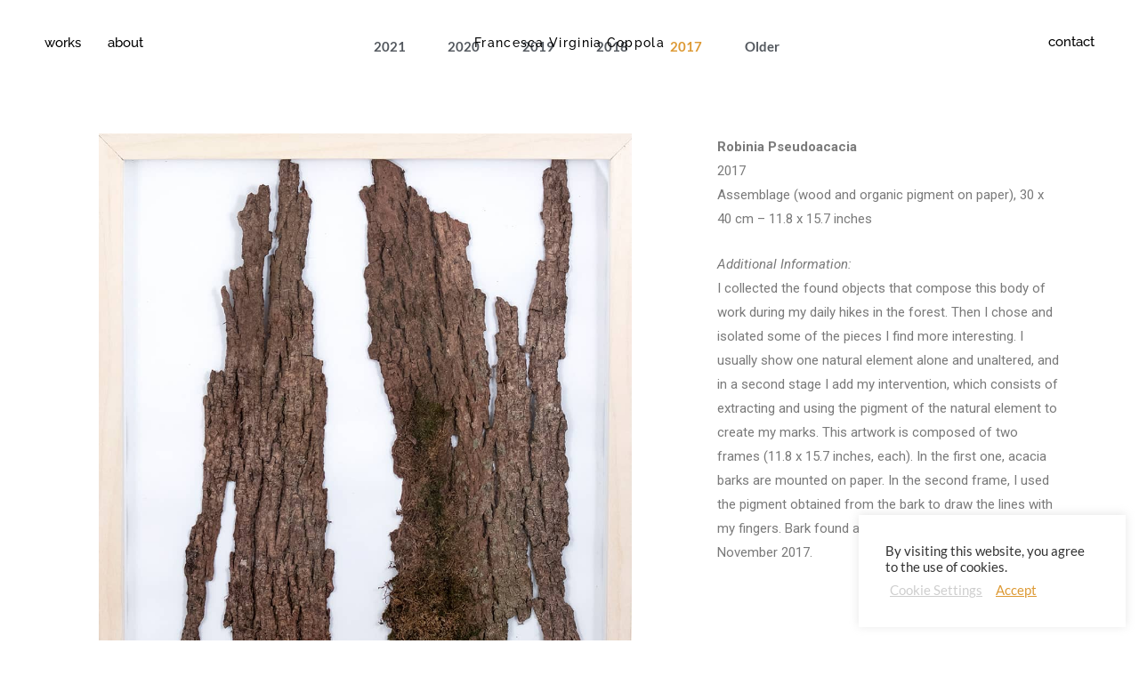

--- FILE ---
content_type: text/html; charset=utf-8
request_url: https://www.google.com/recaptcha/api2/aframe
body_size: 267
content:
<!DOCTYPE HTML><html><head><meta http-equiv="content-type" content="text/html; charset=UTF-8"></head><body><script nonce="cv2XIAfTiux1M6GqnJLaDQ">/** Anti-fraud and anti-abuse applications only. See google.com/recaptcha */ try{var clients={'sodar':'https://pagead2.googlesyndication.com/pagead/sodar?'};window.addEventListener("message",function(a){try{if(a.source===window.parent){var b=JSON.parse(a.data);var c=clients[b['id']];if(c){var d=document.createElement('img');d.src=c+b['params']+'&rc='+(localStorage.getItem("rc::a")?sessionStorage.getItem("rc::b"):"");window.document.body.appendChild(d);sessionStorage.setItem("rc::e",parseInt(sessionStorage.getItem("rc::e")||0)+1);localStorage.setItem("rc::h",'1769345725265');}}}catch(b){}});window.parent.postMessage("_grecaptcha_ready", "*");}catch(b){}</script></body></html>

--- FILE ---
content_type: text/css
request_url: https://www.francescavirginiacoppola.com/wp-content/uploads/elementor/css/post-1551.css?ver=1738914957
body_size: 984
content:
.elementor-1551 .elementor-element.elementor-element-20b1de91 > .elementor-container{max-width:500px;}.elementor-1551 .elementor-element.elementor-element-20b1de91{margin-top:30px;margin-bottom:0px;}.elementor-widget-button .elementor-button{background-color:var( --e-global-color-accent );font-family:var( --e-global-typography-accent-font-family ), Sans-serif;font-weight:var( --e-global-typography-accent-font-weight );}.elementor-1551 .elementor-element.elementor-element-74ff5ef7 .elementor-button{background-color:#FFFFFF00;font-family:"Lato", Sans-serif;font-size:15px;font-weight:600;fill:var( --e-global-color-20822ac );color:var( --e-global-color-20822ac );}.elementor-1551 .elementor-element.elementor-element-74ff5ef7 .elementor-button:hover, .elementor-1551 .elementor-element.elementor-element-74ff5ef7 .elementor-button:focus{color:var( --e-global-color-becd868 );}.elementor-1551 .elementor-element.elementor-element-74ff5ef7 .elementor-button:hover svg, .elementor-1551 .elementor-element.elementor-element-74ff5ef7 .elementor-button:focus svg{fill:var( --e-global-color-becd868 );}.elementor-1551 .elementor-element.elementor-element-31a21c4c .elementor-button{background-color:#FFFFFF00;font-family:"Lato", Sans-serif;font-size:15px;font-weight:600;fill:#54595F;color:#54595F;}.elementor-1551 .elementor-element.elementor-element-31a21c4c .elementor-button:hover, .elementor-1551 .elementor-element.elementor-element-31a21c4c .elementor-button:focus{color:var( --e-global-color-becd868 );}.elementor-1551 .elementor-element.elementor-element-31a21c4c .elementor-button:hover svg, .elementor-1551 .elementor-element.elementor-element-31a21c4c .elementor-button:focus svg{fill:var( --e-global-color-becd868 );}.elementor-1551 .elementor-element.elementor-element-7214a891 .elementor-button{background-color:#FFFFFF00;font-family:"Lato", Sans-serif;font-size:15px;font-weight:600;fill:#54595F;color:#54595F;}.elementor-1551 .elementor-element.elementor-element-7214a891 .elementor-button:hover, .elementor-1551 .elementor-element.elementor-element-7214a891 .elementor-button:focus{color:var( --e-global-color-becd868 );}.elementor-1551 .elementor-element.elementor-element-7214a891 .elementor-button:hover svg, .elementor-1551 .elementor-element.elementor-element-7214a891 .elementor-button:focus svg{fill:var( --e-global-color-becd868 );}.elementor-1551 .elementor-element.elementor-element-562be26d .elementor-button{background-color:#FFFFFF00;font-family:"Lato", Sans-serif;font-size:15px;font-weight:600;fill:#54595F;color:#54595F;}.elementor-1551 .elementor-element.elementor-element-562be26d .elementor-button:hover, .elementor-1551 .elementor-element.elementor-element-562be26d .elementor-button:focus{color:var( --e-global-color-becd868 );}.elementor-1551 .elementor-element.elementor-element-562be26d .elementor-button:hover svg, .elementor-1551 .elementor-element.elementor-element-562be26d .elementor-button:focus svg{fill:var( --e-global-color-becd868 );}.elementor-1551 .elementor-element.elementor-element-f4c53fa .elementor-button{background-color:#FFFFFF00;font-family:"Lato", Sans-serif;font-size:15px;font-weight:600;fill:var( --e-global-color-becd868 );color:var( --e-global-color-becd868 );}.elementor-1551 .elementor-element.elementor-element-f4c53fa .elementor-button:hover, .elementor-1551 .elementor-element.elementor-element-f4c53fa .elementor-button:focus{color:var( --e-global-color-becd868 );}.elementor-1551 .elementor-element.elementor-element-f4c53fa .elementor-button:hover svg, .elementor-1551 .elementor-element.elementor-element-f4c53fa .elementor-button:focus svg{fill:var( --e-global-color-becd868 );}.elementor-1551 .elementor-element.elementor-element-49837aef .elementor-button{background-color:#FFFFFF00;font-family:"Lato", Sans-serif;font-size:15px;font-weight:600;fill:#54595F;color:#54595F;}.elementor-1551 .elementor-element.elementor-element-49837aef .elementor-button:hover, .elementor-1551 .elementor-element.elementor-element-49837aef .elementor-button:focus{color:var( --e-global-color-becd868 );}.elementor-1551 .elementor-element.elementor-element-49837aef .elementor-button:hover svg, .elementor-1551 .elementor-element.elementor-element-49837aef .elementor-button:focus svg{fill:var( --e-global-color-becd868 );}.elementor-widget-text-editor{color:var( --e-global-color-text );font-family:var( --e-global-typography-text-font-family ), Sans-serif;font-weight:var( --e-global-typography-text-font-weight );}.elementor-widget-text-editor.elementor-drop-cap-view-stacked .elementor-drop-cap{background-color:var( --e-global-color-primary );}.elementor-widget-text-editor.elementor-drop-cap-view-framed .elementor-drop-cap, .elementor-widget-text-editor.elementor-drop-cap-view-default .elementor-drop-cap{color:var( --e-global-color-primary );border-color:var( --e-global-color-primary );}.elementor-1551 .elementor-element.elementor-element-3dfff785{font-family:"Lato", Sans-serif;font-weight:600;}.elementor-1551 .elementor-element.elementor-element-718c6fef{margin-top:34px;margin-bottom:0px;}.elementor-1551 .elementor-element.elementor-element-45f2a3b5:not(.elementor-motion-effects-element-type-background) > .elementor-widget-wrap, .elementor-1551 .elementor-element.elementor-element-45f2a3b5 > .elementor-widget-wrap > .elementor-motion-effects-container > .elementor-motion-effects-layer{background-color:#FFFFFF;}.elementor-1551 .elementor-element.elementor-element-45f2a3b5 > .elementor-element-populated{transition:background 0.3s, border 0.3s, border-radius 0.3s, box-shadow 0.3s;}.elementor-1551 .elementor-element.elementor-element-45f2a3b5 > .elementor-element-populated > .elementor-background-overlay{transition:background 0.3s, border-radius 0.3s, opacity 0.3s;}.elementor-1551 .elementor-element.elementor-element-24599664 > .elementor-widget-container{margin:31px 31px 31px 31px;}.elementor-1551 .elementor-element.elementor-element-204393a6 > .elementor-widget-container{margin:0px 31px 31px 31px;}.elementor-1551 .elementor-element.elementor-element-125bc068 > .elementor-widget-container{margin:33px 0px 33px 45px;}.elementor-1551 .elementor-element.elementor-element-125bc068{font-family:"Roboto", Sans-serif;font-weight:400;}.elementor-1551 .elementor-element.elementor-element-271c913:not(.elementor-motion-effects-element-type-background), .elementor-1551 .elementor-element.elementor-element-271c913 > .elementor-motion-effects-container > .elementor-motion-effects-layer{background-color:#FFFFFF;}.elementor-1551 .elementor-element.elementor-element-271c913{transition:background 0.3s, border 0.3s, border-radius 0.3s, box-shadow 0.3s;margin-top:40px;margin-bottom:0px;}.elementor-1551 .elementor-element.elementor-element-271c913 > .elementor-background-overlay{transition:background 0.3s, border-radius 0.3s, opacity 0.3s;}.elementor-widget-divider{--divider-color:var( --e-global-color-secondary );}.elementor-widget-divider .elementor-divider__text{color:var( --e-global-color-secondary );font-family:var( --e-global-typography-secondary-font-family ), Sans-serif;font-weight:var( --e-global-typography-secondary-font-weight );}.elementor-widget-divider.elementor-view-stacked .elementor-icon{background-color:var( --e-global-color-secondary );}.elementor-widget-divider.elementor-view-framed .elementor-icon, .elementor-widget-divider.elementor-view-default .elementor-icon{color:var( --e-global-color-secondary );border-color:var( --e-global-color-secondary );}.elementor-widget-divider.elementor-view-framed .elementor-icon, .elementor-widget-divider.elementor-view-default .elementor-icon svg{fill:var( --e-global-color-secondary );}.elementor-1551 .elementor-element.elementor-element-61b5cc7d{--divider-border-style:solid;--divider-color:var( --e-global-color-astglobalcolor6 );--divider-border-width:1px;}.elementor-1551 .elementor-element.elementor-element-61b5cc7d .elementor-divider-separator{width:46%;margin:0 auto;margin-center:0;}.elementor-1551 .elementor-element.elementor-element-61b5cc7d .elementor-divider{text-align:center;padding-block-start:15px;padding-block-end:15px;}.elementor-1551 .elementor-element.elementor-element-4119d5c0:not(.elementor-motion-effects-element-type-background), .elementor-1551 .elementor-element.elementor-element-4119d5c0 > .elementor-motion-effects-container > .elementor-motion-effects-layer{background-color:#FFFFFF;}.elementor-1551 .elementor-element.elementor-element-4119d5c0{transition:background 0.3s, border 0.3s, border-radius 0.3s, box-shadow 0.3s;margin-top:-20px;margin-bottom:50px;}.elementor-1551 .elementor-element.elementor-element-4119d5c0 > .elementor-background-overlay{transition:background 0.3s, border-radius 0.3s, opacity 0.3s;}.elementor-1551 .elementor-element.elementor-element-2bdb4d14 .elementor-button{background-color:#FFFFFF;font-family:"Lato", Sans-serif;font-weight:500;fill:var( --e-global-color-text );color:var( --e-global-color-text );border-radius:1px 1px 1px 1px;}.elementor-1551 .elementor-element.elementor-element-2bdb4d14 .elementor-button:hover, .elementor-1551 .elementor-element.elementor-element-2bdb4d14 .elementor-button:focus{background-color:#FFFFFF;color:var( --e-global-color-becd868 );border-color:#000000;}.elementor-1551 .elementor-element.elementor-element-2bdb4d14 .elementor-button:hover svg, .elementor-1551 .elementor-element.elementor-element-2bdb4d14 .elementor-button:focus svg{fill:var( --e-global-color-becd868 );}@media(min-width:768px){.elementor-1551 .elementor-element.elementor-element-45f2a3b5{width:59.729%;}.elementor-1551 .elementor-element.elementor-element-5ffdca2d{width:39.571%;}}@media(max-width:1024px){.elementor-1551 .elementor-element.elementor-element-20b1de91{margin-top:30px;margin-bottom:0px;}.elementor-1551 .elementor-element.elementor-element-718c6fef{margin-top:45px;margin-bottom:0px;}.elementor-1551 .elementor-element.elementor-element-24599664 > .elementor-widget-container{margin:0px 5px 0px 10px;}.elementor-1551 .elementor-element.elementor-element-204393a6 > .elementor-widget-container{margin:0px 12px 0px 25px;}.elementor-1551 .elementor-element.elementor-element-125bc068 > .elementor-widget-container{margin:0px 10px 0px 5px;}}@media(max-width:767px){.elementor-1551 .elementor-element.elementor-element-159d589a{margin-top:-7px;margin-bottom:0px;}.elementor-1551 .elementor-element.elementor-element-718c6fef{margin-top:25px;margin-bottom:0px;}.elementor-1551 .elementor-element.elementor-element-45f2a3b5 > .elementor-element-populated{margin:0px 0px 0px 0px;--e-column-margin-right:0px;--e-column-margin-left:0px;}.elementor-1551 .elementor-element.elementor-element-24599664 > .elementor-widget-container{margin:0px 19px 0px 19px;}.elementor-1551 .elementor-element.elementor-element-204393a6 > .elementor-widget-container{margin:0px 19px 0px 19px;}.elementor-1551 .elementor-element.elementor-element-5ffdca2d > .elementor-element-populated{margin:0px 0px 0px 0px;--e-column-margin-right:0px;--e-column-margin-left:0px;}.elementor-1551 .elementor-element.elementor-element-125bc068 > .elementor-widget-container{margin:9px 19px 0px 19px;}}